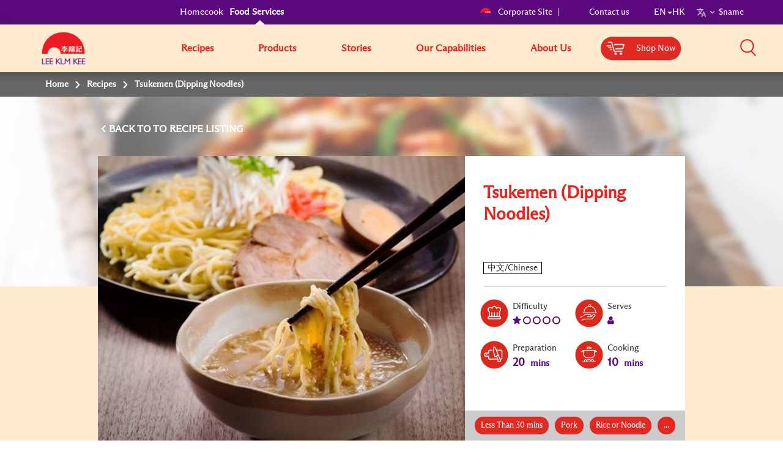

--- FILE ---
content_type: text/html; charset=utf-8
request_url: https://hk.lkk.com/en/foodservices/recipes/tsukemen-dipping-noodles
body_size: 10383
content:








<!DOCTYPE html>
<html lang="en" class="no-js HK">
<head>
    <meta charset="utf-8">
    <meta http-equiv="content-type" content="text/html; charset=utf-8">
    <meta http-equiv="X-UA-Compatible" content="IE=edge">
    <meta name="viewport" content="width=device-width, initial-scale=1, maximum-scale=1">
    <meta name="apple-mobile-web-app-capable" content="yes">
    <meta name="format-detection" content="telephone=no">
    <!--[if IE]>
    <link rel="shortcut icon" href="path/to/favicon.ico"/>
    <![endif]-->
    <link href="https://cdn-akamai.lkk.com/images/apple-touch-icon-precomposed.png" rel="apple-touch-icon-precomposed">
    <link href="https://cdn-akamai.lkk.com/images/favicon.png?v=2" rel="icon">
	<link rel="preload" as="image" href="https://cdn-akamai.lkk.com/images/lkk-icon-product.png">
	<link rel="preload" as="image" href="https://cdn-akamai.lkk.com/images/lkk-icon-status.png">
	<link rel="preload" as="image" href="https://cdn-akamai.lkk.com/images/lkk-icon-cooking.png">
	<link rel="preload" as="image" href="https://cdn-akamai.lkk.com/images/lkk-icon-social.png">
	<link rel="preload" as="image" href="https://cdn-akamai.lkk.com/images/lkk-icon-making.png">
    <link rel="canonical" href="https://hk.lkk.com/en/foodservices/recipes/tsukemen-dipping-noodles">
    <link rel="alternate" href="https://hk.lkk.com/zh-hk/foodservices/recipes/tsukemen-dipping-noodles" hreflang="zh-HK">




      <title id="titleOfRecipe">  Tsukemen (Dipping Noodles) | Recipes | Lee Kum Kee Home | HONG KONG </title>
      <meta name="keywords" content="">
      <meta name="description" content="Marinate, stir fry, dipping, dressing - Explore easy and delicious recipes, cooking with Lee Kum Kee sauces.">
        <meta name="robots" content="index">
        <meta name="robots" content="follow">
<!-- Google Tag Manager -->
<script>(function(w,d,s,l,i){w[l]=w[l]||[];w[l].push({'gtm.start':
new Date().getTime(),event:'gtm.js'});var f=d.getElementsByTagName(s)[0],
j=d.createElement(s),dl=l!='dataLayer'?'&l='+l:'';j.async=true;j.src=
'https://www.googletagmanager.com/gtm.js?id='+i+dl;f.parentNode.insertBefore(j,f);
})(window,document,'script','dataLayer','GTM-KKCJTWPV');</script>
<!-- End Google Tag Manager -->

<!-- Google Tag Manager (noscript) -->
<noscript><iframe src="https://www.googletagmanager.com/ns.html?id=GTM-KKCJTWPV" height="0" width="0" style="display:none;visibility:hidden"></iframe></noscript>
<!-- End Google Tag Manager (noscript) -->




<script async="" src="https://www.googletagmanager.com/gtag/js?id=UA-136762158-1"></script>
<script>
  window.dataLayer = window.dataLayer || [];
  function gtag(){dataLayer.push(arguments);}
  gtag('js', new Date());
  gtag('config', 'UA-136762158-1');
  gtag('config', 'UA-140305398-1');
</script>
<script>
  !function(f,b,e,v,n,t,s)
  {if(f.fbq)return;n=f.fbq=function(){n.callMethod?
  n.callMethod.apply(n,arguments):n.queue.push(arguments)};
  if(!f._fbq)f._fbq=n;n.push=n;n.loaded=!0;n.version='2.0';
  n.queue=[];t=b.createElement(e);t.async=!0;
  t.src=v;s=b.getElementsByTagName(e)[0];
  s.parentNode.insertBefore(t,s)}(window, document,'script',
  'https://connect.facebook.net/en_US/fbevents.js');
  fbq('init', '282145409221171');
  fbq('init', '566256610573170');
  fbq('track', 'PageView');
</script>
<noscript>
	<img height="1" width="1" style="display:none" src="https://www.facebook.com/tr?id=282145409221171&ev=PageView&noscript=1">
	<img height="1" width="1" style="display:none" src="https://www.facebook.com/tr?id=566256610573170&ev=PageView&noscript=1">    
</noscript>

<!-- Google tag (gtag.js) -->
<script async="" src="https://www.googletagmanager.com/gtag/js?id=AW-16512318582"></script>
<script>
  window.dataLayer = window.dataLayer || [];
  function gtag(){dataLayer.push(arguments);}
  gtag('js', new Date());

  gtag('config', 'AW-16512318582');
</script>


<!-- 
Start of global snippet: Please do not remove
Place this snippet between the <head> and </head> tags on every page of your site.
-->
<!-- Google tag (gtag.js) -->
<script async="" src="https://www.googletagmanager.com/gtag/js?id=DC-14377205"></script>
<script>
  window.dataLayer = window.dataLayer || [];
  function gtag(){dataLayer.push(arguments);}
  gtag('js', new Date());

  gtag('config', 'DC-14377205');
</script>
<!-- End of global snippet: Please do not remove -->
<!-- Google tag (gtag.js) -->
<script async="" src="https://www.googletagmanager.com/gtag/js?id=G-KBY66HXVJJ"></script> <script> window.dataLayer = window.dataLayer || []; function gtag(){dataLayer.push(arguments);} gtag('js', new Date()); gtag('config', 'G-KBY66HXVJJ'); </script>



    <meta property="og:title" content="Tsukemen (Dipping Noodles) - Lee Kum Kee">
        <meta property="og:image" content="https://cdn-akamai.lkk.com/foodservices/-/media/hk-site---food-service/hk_recipe_600_char-siu-stir-fry-with-rice-noodles/kitakata-soy-sauce-ramen/nagasaki-ramen/nagasaki-ramen-(2)/nagasaki-ramen-(3)/nagasaki-ramen-5-1/tsukemen-dipping-noodles-2.jpg?bc=white&amp;h=315&amp;w=600&amp;hash=2069DF1DA29CBEBA571D6EE398ED454B&amp;v=639046340865688399">
            <meta property="og:image:width" content="600">
            <meta property="og:image:height" content="315">
    <meta property="og:description" content="Marinate, stir fry, dipping, dressing - Explore easy and delicious recipes, cooking with Lee Kum Kee sauces.">
    <meta property="og:url" content="https://hk.lkk.com/en/foodservices/recipes/tsukemen-dipping-noodles">

    <meta property="og:type" content="website">


<meta name="twitter:card" content="summary">
    <meta name="twitter:site" content="@LeeKumKeeUSA">
    <meta name="twitter:title" content="Tsukemen (Dipping Noodles)  - Lee Kum Kee">
    <meta name="twitter:description" content="Marinate, stir fry, dipping, dressing - Explore easy and delicious recipes, cooking with Lee Kum Kee sauces.">
        <meta name="twitter:image" content="https://cdn-akamai.lkk.com/foodservices/-/media/hk-site---food-service/hk_recipe_600_char-siu-stir-fry-with-rice-noodles/kitakata-soy-sauce-ramen/nagasaki-ramen/nagasaki-ramen-(2)/nagasaki-ramen-(3)/nagasaki-ramen-5-1/tsukemen-dipping-noodles-2.jpg?bc=white&amp;hash=B8E5377A6791B541CD1609250E14791D&amp;v=639046340865688399">
    <link href="https://cdn-akamai.lkk.com/styles/style.min.css" rel="stylesheet">

    <link href="https://hk.lkk.com/styles/style.print.min.css" rel="stylesheet" media="print">
    <!-- <link type="text/css" href="https://hk.lkk.com/css/custom_font.min.css" media="all" as="style">
	  <link rel="stylesheet" href="/styles/style.min.css">
	  <link rel="stylesheet" href="/styles/style.print.min.css" rel="stylesheet" media="print"> -->
	  <link type="text/css" as="style" href="https://fonts.googleapis.com/css?family=Kaushan+Script">
	  <link type="text/css" href="https://hk.lkk.com/css/custom_font.min.css" media="all" as="style">
	  
<!-- Google Tag Manager -->
<script>(function(w,d,s,l,i){w[l]=w[l]||[];w[l].push({'gtm.start':
new Date().getTime(),event:'gtm.js'});var f=d.getElementsByTagName(s)[0],
j=d.createElement(s),dl=l!='dataLayer'?'&l='+l:'';j.async=true;j.src=
'https://www.googletagmanager.com/gtm.js?id='+i+dl;f.parentNode.insertBefore(j,f);
})(window,document,'script','dataLayer','GTM-MGC4N3J');</script>
<!-- End Google Tag Manager -->
	  
</head>

<body data-fancybox-next="$name" data-fancybox-previous="$name" data-fancybox-close="$name">

  
  <div itemscope="" itemtype="https://schema.org/WebSite">
    <link itemprop="url" href="https://hk.lkk.com/en/foodservices/recipes/tsukemen-dipping-noodles">
    <meta itemprop="name" content="Lee Kum Kee">
  </div>
  

    <span class="persona"><input type="hidden" id="personaDet" name="food-services" value="food-services"><input type="hidden" id="personaTem" name="" value=""></span>
    <div class="wrapper ">
        <div class="preload">
            <div class="status"></div>
        </div>
        <header id="header">
            

<div class="head-menu">
  <div class="container">
      <div class="row">

          <div id="mainNav" class="main-menu collapse">

<ul class="menu1">
    <li>
    <a href="/en" title="Homecook" class="home-cooks">Homecook</a>
    </li>
    <li>
    <a href="/en/foodservices" title="Food Services" class="food-services">Food Services</a>
    </li>
</ul>              
              
                  <div class="menu2">
                      
                      
<p class="menu-right">&nbsp;</p>
<p class="menu-left"><a href="https://corporate.lkk.com/en" title="Corporate Site"><img alt="corporate bridge logo" src="https://cdn-akamai.lkk.com/images/LKKLogo-square.png" style="width:20px;">Corporate Site </a> </p>
<p class="visible-desktop">&nbsp;</p>
<p><a href="/en/foodservices/about-lkk/contact-us" title="Contact us">Contact us </a> </p>
<p class="visible-desktop">&nbsp;</p>
<p class="language-chosen"><a href="#" title="EN" data-toggle="modal" data-target="#languagePopup"><span id="country">EN</span><span class="caret"></span><span id="lang">HK</span></a></p>


  <p class="language-chosen">
    <span class="language-chosen-child">
      <span> <img src="https://cdn-akamai.lkk.com/images/language.png"></span>
      <span class="arrow-language-chosen"><i></i></span>

          <span id="language">$name</span>
        <span class="language-dropdown">
              <span class="lang-item">
                <a href="/zh-hk/foodservices/recipes/tsukemen-dipping-noodles">中文/Chinese</a>
              </span>
                            </span>
    </span>
  </p>
                  </div>

              


    <div class="head-main-top2" style="
    position: absolute;
    top: 59px;
    z-index: 1">
        <a href="/en/" title="Lee Kum Kee" class="logo2">
            <img src="https://cdn-akamai.lkk.com/images/LKKLogo-square.png" alt="Lee Kum Kee" style="margin-top: -20px; width:80px">
        </a>
    </div>
    <ul class="menu3">
            <li class="">
                					  <a href="/en/foodservices/recipes" target="_self" title="Recipes">Recipes</a>
				
				
					
            </li>
            <li class="">
                					 <a href="/en/foodservices/products" target="_self" title="Products" aria-expanded="false">Products</a>
				
				
					
                    <div class="submenu1 submenu-3col">
                        <ul class="list-unstyled sub-level1">
                                    <li>
                                        <a target="_self" href="/en/foodservices/products/saucetype/oyster-sauce" title="Oyster Sauce">Oyster Sauce</a>
                                    </li>
                                    <li>
                                        <a target="_self" href="/en/foodservices/products/saucetype/soy-sauce" title="Soy Sauce">Soy Sauce</a>
                                    </li>
                                    <li>
                                        <a target="_self" href="/en/foodservices/products/saucetype/chili-sauce" title="Chilli Sauce">Chilli Sauce</a>
                                    </li>
                                    <li>
                                        <a target="_self" href="/en/foodservices/products/saucetype/xo-sauce" title="XO Sauce">XO Sauce</a>
                                    </li>
                                    <li>
                                        <a target="_self" href="/en/foodservices/products/saucetype/cooking-and-dipping-sauce" title="Cooking and Dipping Sauce">Cooking and Dipping Sauce</a>
                                    </li>
                                    <li>
                                        <a target="_self" href="/en/foodservices/products/saucetype/convenience-sauce" title="Convenience Sauce">Convenience Sauce</a>
                                    </li>
                                    <li>
                                        <a target="_self" href="/en/foodservices/products/saucetype/dressing" title="Dressing / Sauce for Cold Dish">Dressing / Sauce for Cold Dish</a>
                                    </li>
                                    <li>
                                        <a target="_self" href="/en/foodservices/products/saucetype/soup-base" title="Soup Base">Soup Base</a>
                                    </li>
                                    <li>
                                        <a target="_self" href="/en/foodservices/products/saucetype/seasoning-powder" title="Seasoning Powder">Seasoning Powder</a>
                                    </li>
                                    <li>
                                        <a target="_self" href="/en/foodservices/products/saucetype/chicken-powder-or-chicken-broth" title="Chicken Powder / Chicken Broth">Chicken Powder / Chicken Broth</a>
                                    </li>
                                    <li>
                                        <a target="_self" href="/en/foodservices/products/saucetype/spice" title="Spice">Spice</a>
                                    </li>
                                    <li>
                                        <a target="_self" href="/en/foodservices/products/saucetype/sachet" title="Sachet">Sachet</a>
                                    </li>
                                    <li>
                                        <a target="_self" href="/en/foodservices/products/saucetype/table-top" title="Table Top">Table Top</a>
                                    </li>
                                    <li>
                                        <a target="_self" href="/en/foodservices/products/saucetype/japanese-and-korean-range" title="Japanese and Korean Range">Japanese and Korean Range</a>
                                    </li>
                                    <li>
                                        <a target="_self" href="/en/foodservices/products/saucetype/other-sauces" title="Others">Others</a>
                                    </li>
                                    <li>
                                        <a target="_self" href="/en/foodservices/products/saucetype/即食鮑魚系列" title="Ready-to-Eat Gourmet ">Ready-to-Eat Gourmet </a>
                                    </li>
                        </ul>
                    </div>
                    <input type="hidden" id="renderingID" name="renderingID" value="B2A0D39FFD034F1A93C84069F0F899BD">
            </li>
            <li class="">
                					 <a href="/en/foodservices/cooking-stories" target="_self" title="Stories" aria-expanded="false">Stories</a>
				
				
					
                    <div class="submenu1">
                        <ul class="list-unstyled sub-level1">

                                    <li>
                                        <a href="/en/foodservices/cooking-stories?category=cooking-inspiration" title="Cooking Inspiration">Cooking Inspiration</a>
                                    </li>
                                    <li>
                                        <a href="/en/foodservices/cooking-stories?category=cooking-tips" title="Cooking Tips">Cooking Tips</a>
                                    </li>
                                    <li>
                                        <a href="/en/foodservices/cooking-stories?category=chinese-food-culture" title="Chinese Food Culture">Chinese Food Culture</a>
                                    </li>
                                                    </ul>
                    </div>
            </li>
            <li class="">
                					  <a href="/en/foodservices/our-capabilities" target="_self" title="Our Capabilities">Our Capabilities</a>
				
				
					
            </li>
            <li class="">
                                     <a href="javascript:void(0);" target="_self" title="About Us" aria-expanded="false">About Us</a>
				
				
					
                        <div class="submenu1 ">
                            <ul class="list-unstyled sub-level1">
                                    <li>
                                        <a href="/en/foodservices/about-lkk/overview" target="_self" title="Overview">Overview</a>
                                    </li>
                                    <li>
                                        <a href="/en/foodservices/about-lkk/our-vision-mission-core-values" target="_self" title="Our Vision, Mission and Values & Leadership">Our Vision, Mission and Values & Leadership</a>
                                    </li>
                                    <li>
                                        <a href="/en/foodservices/about-lkk/our-corporate-logo" target="_self" title="Our Corporate Logo">Our Corporate Logo</a>
                                    </li>
                                    <li>
                                        <a href="/en/foodservices/about-lkk/our-brand" target="_self" title="Our Brand">Our Brand</a>
                                    </li>
                                    <li>
                                        <a href="/en/foodservices/about-lkk/contact-us" target="_self" title="Contact Us">Contact Us</a>
                                    </li>
                            </ul>
                        </div>
            </li>
            <li class="">
                					 <a class="cartBtn" href="https://shop.lkk.com/" target="_self" title="Shop Now" id="skip-to-content-btn" aria-expanded="false"> 
					    <button type="button" class="cartBtnLeft"> <img alt="" src="https://cdn-akamai.lkk.com/images/shoppingcarticon.png" width="30" height="22"> </button>
                        <button type="button" class="cartBtnRight"> Shop Now </button></a>
				
				
					
            </li>
    </ul>
<script src="https://cdnjs.cloudflare.com/ajax/libs/jquery/3.3.1/jquery.min.js"></script>
<link href="https://cdnjs.cloudflare.com/ajax/libs/select2/4.0.7/css/select2.min.css" rel="stylesheet">
<script src="https://cdnjs.cloudflare.com/ajax/libs/select2/4.0.7/js/select2.min.js"></script>


          </div>
<div class="head-group1">
<a class="cartBtnMobile" href="https://shop.lkk.com/">
<button type="button" class="cartBtnLeftMobile">
<img alt="" src="https://cdn-akamai.lkk.com/images/shoppingcarticon.png" width="25" height="25">
</button>
<button type="button" class="cartBtnRightMobile">
Shop Now
</button>
</a>
<div class="search-box"><a title="Search" aria-controls="mainSearch" aria-expanded="false" data-target="#mainSearch" data-toggle="collapse" class="collapsed search-control" href="javascript:void(0)"><span class="icon"><img alt="Search" src="https://cdn-akamai.lkk.com/images/searchicon.png" style="width:26px;" role="button"></span></a><nav id="mainSearch" class="main-search collapse">
<div class="form search-form">
<div class="form-group"><input title="Search for products, recipes &amp; articles" type="search" placeholder="Search for products, recipes &amp; articles" class="form-control global-search"><a href="javascript:void(0)" title="search" data-target="#mainSearch" data-toggle="collapse" class="search-btn-close"><span class="ico ico-close"><img src="https://cdn-akamai.lkk.com/images/iconsClose.png" alt="Close Search Box" role="button"></span></a></div>
</div>
</nav></div>
<a href="javascript:void(0)" aria-controls="mainNav" aria-expanded="false" data-target="#mainNav" data-toggle="collapse" title="Search" class="btn-menu collapsed visible-mobile"><span class="icon-bar"><span class="sr-only">Mobile Menu</span></span></a></div>
          
      </div>
  </div>
  
</div>
<div class="head-main-top">
<div class="container">
<div class="row"><a href="/en/foodservices" title="Lee Kum Kee" class="Lee Kum Kee 130th anniversary logo - Red background"><img src="https://cdn-akamai.lkk.com/images/LKKLogo-square.png" alt="Lee Kum Kee 130th anniversary logo - Red background" style="margin-top:-7px; width: 60px;"></a></div>
</div>
  
</div>

        </header>
        


<nav class="breadcrumb" aria-label="breadcrumb">
    <div class="container">
        <div class="row">
            <ul class="list-unstyled">
                    <li>
                                <span>
Home                                </span>
                    </li>
                    <li>
                            <a href="/en/foodservices/recipes" target="">
Recipes                            </a>
                    </li>
                    <li>
                            <span>
Tsukemen (Dipping Noodles)                            </span>
                    </li>
            </ul>
        </div>
    </div>
</nav>

		
		
        <div id="main" role="main">
		
		
		
		
		
		
		
	
            

<div data-sharebox="" class="sharebox-container">
    <div class="sharebox-overlay"></div>
    <button aria-label="Close" class="sharebox-menu-close"><span class="fa fa-times-circle-o"></span></button>
    <div class="sharebox-content">
        <div class="sharebox-content-heading">
            <p data-sharebox-heading="" class="sharebox-content-title">
            <h2 data-sharebox-pagetitle="" class="sharebox-content-title-page"></h2><span data-sharebox-pageurl="" class="sharebox-content-title-page-url"></span>
        </div>
        <div class="sharebox-content-link">
            <input type="text" value="" data-sharebox-input="" class="sharebox-content-input">
            <div data-sharebox-button="" class="sharebox-content-button"></div>
            <div data-sharebox-notification="" class="sharebox-content-notification">Copied to Clipboard!</div>
        </div>
    </div>
</div>
<div class="recipe-detail-content">
        <div class="landing-banner visible-desktop"><img src="https://cdn-akamai.lkk.com/foodservices/-/media/feature/recipe/recipe-banner-2.jpg?h=430&amp;iar=0&amp;w=1280&amp;hash=FE5C6A98D521087D1C052F41629075A9" alt="default-banner"></div>





    <div class="section-block">
        <input type="hidden" id="r-detail-id" class="r-detail-id" value="B2A0D39FFD034F1A93C84069F0F899BD">
        <input type="hidden" id="backRecipeURL" name="backRecipeURL" value="/en/foodservices/recipes">
        <input type="hidden" id="r-detail-lang" name="r-detail-lang" value="en">
        <input type="hidden" id="addthisLanguage" data-copylink="Copy Link" data-copy="Copy" data-message="Copied to Clipboard!">
        <div class="container">
            <div class="row">
                <div class="recipe-info">
                    <div class="recipe-control">
                        <div class="control-btns">
                            <div class="pull-left">
                                <a href="javascript:void(0);" onclick="backToRecipe()" title="Back To" data-label="TO RECIPE LISTING" class="btn-back">BACK TO&nbsp;</a>
                            </div>
                            
                        </div>
                    </div>
                    <div class="recipe-detail">
                        <div class="recipe-thumb">
						
						
                            <div class="list-unstyled">
							

<img src="https://cdn-akamai.lkk.com/foodservices/-/media/hk-site---food-service/hk_recipe_600_char-siu-stir-fry-with-rice-noodles/kitakata-soy-sauce-ramen/nagasaki-ramen/nagasaki-ramen-(2)/nagasaki-ramen-(3)/nagasaki-ramen-5-1/tsukemen-dipping-noodles-2.jpg?h=465&amp;iar=0&amp;w=600&amp;hash=9744A7FD9B1BECB4184369ADEF022372" alt="Tsukemen Dipping Noodles 2" loading="lazy">                            </div>
                        </div>
                        <div class="recipe-desc">
                          <div class="desc-info">
                                <h1 title="Tsukemen (Dipping Noodles)">Tsukemen (Dipping Noodles)</h1>





      <input class="butt" type="button" onclick="location.href='/zh-hk/foodservices/recipes/tsukemen-dipping-noodles'" value="中文/Chinese">
                          </div>
                            <div class="desc-icon">
                                <ul class="list-icons">
                                    <li>
                                        <span class="lkks raking-icon"></span>Difficulty
										 
										<span class="sr-only">Level: 1</span>
                                        <ul class="red-color" aria-hidden="true">
                                                    <li><span class="fa fa-star"></span></li>
                                                    <li><span class="fa fa-circle-o"></span></li>
                                                    <li><span class="fa fa-circle-o"></span></li>
                                                    <li><span class="fa fa-circle-o"></span></li>
                                                    <li><span class="fa fa-circle-o"></span></li>
                                        </ul>
                                    </li>
                                    <li>
                                        <span class="lkks serve-icon"></span>Serves
										 
										<span class="sr-only">Serves: 1</span>
                                        <ul class="red-color" aria-hidden="true">
                                                    <li><span class="fa fa-user"></span></li>
                                        </ul>
                                    </li>
                                    <li>
                                      <span class="lkks repair-icon"></span>
Preparation

                                      
                                      <p class="red-color">
                                            <span>20</span>
mins
                                      </p>
                                    </li>
                                    <li>
                                        <span class="lkks procing-icon"></span>Cooking
                                        <p class="red-color">
                                            <span>10</span>
mins
                                        </p>
                                    </li>
                                </ul>
                            </div>

                                <div class="desc-tags">
                                                                                <a href="javascript:void(0);" title="Less Than 30 mins">Less Than 30 mins</a>
                                            <a href="javascript:void(0);" title="Pork">Pork</a>
                                            <a href="javascript:void(0);" title="Rice or Noodle">Rice or Noodle</a>
                                            <a href="javascript:void(0);" title="Dinner">Dinner</a>
                                            <a href="javascript:void(0);" title="Lunch">Lunch</a>
                                            <a href="javascript:void(0);" title="Asian Food">Asian Food</a>
                                </div>
                        </div>
                    </div>
                </div>
            </div>
        </div>
    </div>
	  <div class="section-block">
	  
	   	   <div class="container">
           <div class="row">
		   <div class="render-lightbox" id="intro-main">
		   
			 <div style="display:none">
               
			 </div>
		   
		   
		   
	       </div>
		   </div>
	    </div>	   
	   
	   
	  
	  
	  
	 </div>
    <div class="section-block">
        <div class="container">
            <div class="row">
                <div class="recipe-side">

                        <h2><span>What you’ll need</span></h2>
                        <div class="side-box-list">
                                    <div class="side-box">
                                        <span class="lkks ingr-icon"></span>
                                        <h3>Ingredients</h3>
                                        <ul>
                                                <li>Ramen (Thick egg noodles) 1pcs</li>
                                                <li>Japanese Char Siu 2pcs</li>
                                                <li>Half Soft Boiled Eggs</li>
                                                <li>Sprouts, poached 50g</li>
                                                <li>Scallion, diced 3-4g</li>
                                                <li>Pickled Ginger 2g</li>
                                                <li>Sesame few drops</li>
                                        </ul>
                                    </div>


                                    <div class="side-box">
                                        <span class="lkks season-icon"></span>
                                        <h3>Seasoning</h3>
                                        <ul>
                                                <li>Soup Base Broth</li>
                                                <li>Lee Kum Kee Japanese Style Pork Bone Broth 1 tbsp</li>
                                                <li>Lee Kum Kee Gold Soy Sauce 1 tsp</li>
                                                <li>Katsuobushi powder 2/3 tbsp</li>
                                                <li>Water 200ml</li>
                                                <li>Scallion, diced the white part 1/2 pc</li>
                                        </ul>
                                    </div>






                        </div>
                    
                        <h2><span>Made with<br>Lee Kum Kee products</span></h2>
                        <div class="side-product-list">
                                <div class="side-product-item">
                                    <div class="box-inner">
                                        <a href="/en/foodservices/products/japanese-style-pork-bone-broth" title="Japanese Style Pork Bone Broth">
                                            <div class="thumb">
											
                                                <div class="image"><span><img src="https://cdn-akamai.lkk.com/foodservices/-/media/hk-site---food-service/japanese-style-pork-bone-broth-115kg.jpg?h=77&amp;iar=0&amp;mh=185&amp;mw=52&amp;w=52&amp;hash=FB0A062CE56B5E21CAD7C1505C7B1E8F" alt="" loading="lazy"></span></div>
                                            </div>
                                            <div class="desc">
                                                <p class="subname">

                                                    Convenience Sauce, Soup Base, Japanese and Korean Range
                                                </p>
                                                <p class="name">Japanese Style Pork Bone Broth</p>
                                            </div>
                                        </a>
                                    </div>
                                </div>
                                <div class="side-product-item">
                                    <div class="box-inner">
                                        <a href="/en/foodservices/products/premium-gold-soy-sauce" title="Premium Gold Soy Sauce">
                                            <div class="thumb">
											
                                                <div class="image"><span><img src="https://cdn-akamai.lkk.com/foodservices/-/media/hk-site---food-service/premium-gold-soy-sauce-175l/premiumgoldsoysauce175l.jpg?h=122&amp;iar=0&amp;mh=185&amp;mw=52&amp;w=52&amp;hash=0202522ACBB927269868D3CD5738ECEA" alt="PremiumGoldSoySauce175L" loading="lazy"></span></div>
                                            </div>
                                            <div class="desc">
                                                <p class="subname">

                                                    Soy Sauce
                                                </p>
                                                <p class="name">Premium Gold Soy Sauce</p>
                                            </div>
                                        </a>
                                    </div>
                                </div>
                        </div>
                </div>
                <div class="render-lightbox recipe-step">

                        <h2 class="recipe-main-title">How to make it</h2>
                    <ol>
                        <li data-step="1" class="step-box">
                            <div>Pour the seasoning sauces and diced scallion into a large saucepan, and bring the broth to a boil.</div>
                        </li>
                                            <li data-step="2" class="step-box">
                            <div>Boil another pot of water, add in ramen noodles and cook for 3 minutes and drain into serving bowls.</div>
                        </li>
                                            <li data-step="3" class="step-box">
                            <div>After the soup is boiled, pour it into a bowl with sesame and set aside. Serve the ramen, toppings, and broth in the soup right before eating.</div>
                        </li>
                                                            					</ol>
                </div>
            </div>
        </div>
    </div>
    <style type="text/css">
        .btns.btns-primary.made-it {
            background-color: #8a8a8a;
            pointer-events: none
        }
        .bg-yellow.cooked-it {
            pointer-events: none
        }
        h1 {
            display: block;
            font-size: 2em;
            margin-top: 0.67em;
            margin-bottom: 0.67em;
            margin-left: 0;
            margin-right: 0;
            font-weight: bold;
        }
        h2 {
            display: block;
            font-size: 1.5em;
            /*margin-top: 0.83em;
            margin-bottom: 0.83em;*/
            margin-left: 0;
            margin-right: 0;
            font-weight: bold;
        }
        h3 { 
            display: block;
            font-size: 1.17em;
            margin-top: 1em;
            margin-bottom: 1em;
            margin-left: 0;
            margin-right: 0;
            font-weight: bold;
        }
        h4 { 
            display: block;
            margin-top: 1.33em;
            margin-bottom: 1.33em;
            margin-left: 0;
            margin-right: 0;
            font-weight: bold;
        }
        h5 { 
            display: block;
            font-size: .83em;
            margin-top: 1.67em;
            margin-bottom: 1.67em;
            margin-left: 0;
            margin-right: 0;
            font-weight: bold;
        }
        h6 { 
            display: block;
            font-size: .67em;
            margin-top: 2.33em;
            margin-bottom: 2.33em;
            margin-left: 0;
            margin-right: 0;
            font-weight: bold;
        }
		
		
    }
		
    </style>

       
    
</div>

<style>
    .butt {
        border: 1px outset #000000;
        background-color: #fff;
        margin: 0 10px 0 0;
    }
</style>
<div id="url" style="display:none"><a href="#"><span>Click here:</span></a></div>
<script>
    window.onload = function () {
        var div = document.getElementById('url');
        var a = div.getElementsByTagName('a')[0];

        a.innerHTML = a.innerHTML + document.location.href;
        a.href = document.location.href;

       document.body.insertBefore(div, document.body.firstChild);
    }
</script>

    <div class="section-block pvl">
        <div class="container">
            <div class="row">
                <h2 class="main-title text-center">You May Also Like</h2>
                <div class="block-recipe recipe-list-page recipe-recents">
                        <div class="recipe-item">
						
						
                            <div class="thumb"><span title="Hong Kong Style Curry Street Food" onclick="window.location.href = 'https://usa.lkk.com/en/recipes/hong-kong-style-curry-street-food';" style="cursor: pointer;">
							<img src="https://cdn-akamai.lkk.com/foodservices/-/media/hk_recipe_350_curry-fish-ball.jpg?h=350&amp;iar=0&amp;w=350&amp;hash=CEEE0259775D2EA4290ED05BD83521CF" alt="Local street style curry food" loading="lazy"></span>
							</div>
                            <div class="desc">
                                <p class="name">
                                    <span title="Hong Kong Style Curry Street Food" onclick="window.location.href = 'https://usa.lkk.com/en/recipes/hong-kong-style-curry-street-food';" style="cursor: pointer;">
Hong Kong Style Curry Street Food                                    </span>
                                </p>
                                <ul class="star-rate">
                                            <li><span class="fa fa-star"></span></li>
                                            <li><span class="fa fa-circle-o"></span></li>
                                            <li><span class="fa fa-circle-o"></span></li>
                                            <li><span class="fa fa-circle-o"></span></li>
                                            <li><span class="fa fa-circle-o"></span></li>
                                    <li class="rate-label">Difficulty</li>
                                </ul>
                               
                            </div>
							 <div class="likebox">
                                    <div class="time">

                                        <span href="javascript:void(0)" title="Time">
                                            <span class="icon-new clock-gray"><img src="https://cdn-akamai.lkk.com/images/icon-cny-clock.png" alt="Time" width="18" height="18"></span>
                                            20 mins
                                            &nbsp;&nbsp;
                                        </span>

                                    </div>
                                    <div class="sbox">
                                        <span href="javascript:void(0)" title="Like">
                                            <span class="icon-new clock-gray" "=""><img src="https://cdn-akamai.lkk.com/images/icon-cny-heart.png" alt="Like" width="18" height="18"></span>

                                            1
                                        </span>
                                    </div>
                                </div>
                        </div>
                        <div class="recipe-item">
						
						
                            <div class="thumb"><span title="Yam and Mushroom Rice with Sesame Oil" onclick="window.location.href = 'https://usa.lkk.com/en/recipes/yam-and-mushroom-rice-with-sesame-oil';" style="cursor: pointer;">
							<img src="https://cdn-akamai.lkk.com/foodservices/-/media/hk-site---homecook/hk_recipe_600_abalone-dices-on-fried-wanton-wrappers/r2600x465/350x350_/default/rice_350x350.jpg?h=350&amp;iar=0&amp;w=350&amp;hash=C56F107C7BEB9604AD4EA629E0F9D2DE" alt="Yam and Mushroom Rice with Sesame Oil" loading="lazy"></span>
							</div>
                            <div class="desc">
                                <p class="name">
                                    <span title="Yam and Mushroom Rice with Sesame Oil" onclick="window.location.href = 'https://usa.lkk.com/en/recipes/yam-and-mushroom-rice-with-sesame-oil';" style="cursor: pointer;">
Yam and Mushroom Rice with Sesame Oil                                    </span>
                                </p>
                                <ul class="star-rate">
                                            <li><span class="fa fa-star"></span></li>
                                            <li><span class="fa fa-star"></span></li>
                                            <li><span class="fa fa-circle-o"></span></li>
                                            <li><span class="fa fa-circle-o"></span></li>
                                            <li><span class="fa fa-circle-o"></span></li>
                                    <li class="rate-label">Difficulty</li>
                                </ul>
                               
                            </div>
							 <div class="likebox">
                                    <div class="time">

                                        <span href="javascript:void(0)" title="Time">
                                            <span class="icon-new clock-gray"><img src="https://cdn-akamai.lkk.com/images/icon-cny-clock.png" alt="Time" width="18" height="18"></span>
                                            35 mins
                                            &nbsp;&nbsp;
                                        </span>

                                    </div>
                                    <div class="sbox">
                                        <span href="javascript:void(0)" title="Like">
                                            <span class="icon-new clock-gray" "=""><img src="https://cdn-akamai.lkk.com/images/icon-cny-heart.png" alt="Like" width="18" height="18"></span>

                                            50
                                        </span>
                                    </div>
                                </div>
                        </div>
                        <div class="recipe-item">
						
						
                            <div class="thumb"><span title="Wagyu Beef Fried Rice" onclick="window.location.href = 'https://usa.lkk.com/en/recipes/wagyu-beef-fried-rice';" style="cursor: pointer;">
							<img src="https://cdn-akamai.lkk.com/foodservices/-/media/hk-site---homecook/hk-recipes_350_wagyu-beef-fried-rice.jpg?h=350&amp;iar=0&amp;w=350&amp;hash=806B63DFE1B0E5E3D1398DEA65B17236" alt="Wagyu Beef Fried Rice" loading="lazy"></span>
							</div>
                            <div class="desc">
                                <p class="name">
                                    <span title="Wagyu Beef Fried Rice" onclick="window.location.href = 'https://usa.lkk.com/en/recipes/wagyu-beef-fried-rice';" style="cursor: pointer;">
Wagyu Beef Fried Rice                                    </span>
                                </p>
                                <ul class="star-rate">
                                            <li><span class="fa fa-star"></span></li>
                                            <li><span class="fa fa-star"></span></li>
                                            <li><span class="fa fa-circle-o"></span></li>
                                            <li><span class="fa fa-circle-o"></span></li>
                                            <li><span class="fa fa-circle-o"></span></li>
                                    <li class="rate-label">Difficulty</li>
                                </ul>
                               
                            </div>
							 <div class="likebox">
                                    <div class="time">

                                        <span href="javascript:void(0)" title="Time">
                                            <span class="icon-new clock-gray"><img src="https://cdn-akamai.lkk.com/images/icon-cny-clock.png" alt="Time" width="18" height="18"></span>
                                            35 mins
                                            &nbsp;&nbsp;
                                        </span>

                                    </div>
                                    <div class="sbox">
                                        <span href="javascript:void(0)" title="Like">
                                            <span class="icon-new clock-gray" "=""><img src="https://cdn-akamai.lkk.com/images/icon-cny-heart.png" alt="Like" width="18" height="18"></span>

                                            1
                                        </span>
                                    </div>
                                </div>
                        </div>
                </div>
            </div>
            <div class="block-gap-30"></div>
            <div class="block-gap-30"></div>
        </div>
    </div>

        </div>
        <footer id="footer">
            



    <div class="foot-nav">
        <div class="container">
            <div class="row">
                    <div class="col-md-6">
                        <h2>10 Recommended Sauces</h2>
                        <ul class="col-md-6-2">
                                    <li>
                                        <a href="/en/foodservices/products/tomato-paste" title="Tomato Paste">Tomato Paste</a>
                                    </li>
                                    <li>
                                        <a href="/en/foodservices/products/sichuan-style-hot-and-spicy-sauce" title="Sichuan Style Hot And Spicy Sauce">Sichuan Style Hot And Spicy Sauce</a>
                                    </li>
                                    <li>
                                        <a href="/en/foodservices/products/premium-mushroom-powder" title="Premium Mushroom Powder (No MSG Added)">Premium Mushroom Powder (No MSG Added)</a>
                                    </li>
                                    <li>
                                        <a href="/en/foodservices/products/kum-chun-hk-style-sesame-seed-paste" title="Kum Chun HK Style Sesame Seed Paste">Kum Chun HK Style Sesame Seed Paste</a>
                                    </li>
                                    <li>
                                        <a href="/en/foodservices/products/kum-chun-hk-style-sa-cha-sauce" title="Kum Chun HK Style Sa Cha Sauce">Kum Chun HK Style Sa Cha Sauce</a>
                                    </li>
                                    <li>
                                        <a href="/en/foodservices/products/hk-style-curry-sauce" title="Hong Kong Style Curry Sauce">Hong Kong Style Curry Sauce</a>
                                    </li>
                                    <li>
                                        <a href="/en/foodservices/products/premium-fine-chilli-sauce" title="Premium Fine Chilli Sauce">Premium Fine Chilli Sauce</a>
                                    </li>
                                    <li>
                                        <a href="/en/foodservices/products/selected-aromatic-vinegar-8ml" title="Selected Aromatic Vinegar">Selected Aromatic Vinegar</a>
                                    </li>
                                    <li>
                                        <a href="/en/foodservices/products/deluxe-chicken-bouillon-powder" title="Deluxe Chicken Bouillon Powder">Deluxe Chicken Bouillon Powder</a>
                                    </li>
                                    <li>
                                        <a href="/en/foodservices/products/creamy-condensed-chicken-soup-paste" title="Creamy Condensed Chicken Soup Paste">Creamy Condensed Chicken Soup Paste</a>
                                    </li>
                        </ul>
                    </div>

                    <div class="col-md-6">
                        <h2>10 Most Mouthwatering Recipes</h2>
                        <ul class="col-md-6-2">
                                <li>
                                    <a href="/en/foodservices/recipes/sauerkraut-fish" title="Sauerkraut Fish">Sauerkraut Fish</a>
                                </li>
                                <li>
                                    <a href="/en/foodservices/recipes/black-fungus-with-vinegar" title="Black Fungus with Vinegar">Black Fungus with Vinegar</a>
                                </li>
                                <li>
                                    <a href="/en/foodservices/recipes/japanese-style-pan-seared-tilapia" title="Japanese Style Pan Seared Tilapia">Japanese Style Pan Seared Tilapia</a>
                                </li>
                                <li>
                                    <a href="/en/foodservices/recipes/authentic-dim-sum-chicken-feet" title="Authentic Dim Sum Chicken Feet">Authentic Dim Sum Chicken Feet</a>
                                </li>
                                <li>
                                    <a href="/en/foodservices/recipes/nagasaki-ramen" title="Nagasaki Ramen">Nagasaki Ramen</a>
                                </li>
                                <li>
                                    <a href="/en/foodservices/recipes/fruit-salad" title="Fruit Salad">Fruit Salad</a>
                                </li>
                                <li>
                                    <a href="/en/foodservices/recipes/korean-kimchi" title="Korean Kimchi">Korean Kimchi</a>
                                </li>
                                <li>
                                    <a href="/en/foodservices/recipes/tagliatelle-with-spicy-nduja-and-xo-ragu" title="Tagliatelle with Spicy Nduja and XO Ragu">Tagliatelle with Spicy Nduja and XO Ragu</a>
                                </li>
                                <li>
                                    <a href="/en/foodservices/recipes/oden" title="Oden">Oden</a>
                                </li>
                                <li>
                                    <a href="/en/foodservices/recipes/mille-feuille-nabe" title="Mille Feuille Nabe">Mille Feuille Nabe</a>
                                </li>
                        </ul>
                         
                    </div>
            </div>
        </div>
    </div>

<div class="foot-info">
<div class="container">
<div class="row">
<div class="col-md-6">
<h2 class="bdt"><strong>Connect with Us</strong></h2>
<div class="foot-social">
<ul class="list-unstyled">
    <li><a rel="noopener noreferrer" href="https://www.facebook.com/lkkhk/" title="Facebook" target="_blank"><img src="https://cdn-akamai.lkk.com/images/f-fb.png" alt="Facebook" rel="noopener noreferrer"></a></li>
    <li><a rel="noopener noreferrer" href="https://www.instagram.com/leekumkeeglobal/" title="Instagram" target="_blank"><img src="https://cdn-akamai.lkk.com/images/f-ins.png" alt="Instagram"></a></li>
    <li>
    <a href="https://www.youtube.com/user/leekumkeekitchen" title="Youtube" target="_blank" rel="nofollow">
    <img src="https://cdn-akamai.lkk.com/images/f-ytb.png" alt="Youtube">
    </a>
    </li>
</ul>
</div>
</div>
<div class="col-md-6">
<!--<h3>Download Our Apps</h3>
<ul class="list-unstyled app-downloads">
    <li>
    <a title="Appstore"><img src="/images/apps-btn.png" alt="Appstore" /></a>
    <div class="qr-code"><img src="/images/qr-code.png" alt="temp" /></div>
    </li>
    <li>
    <a title="Google Play"><img src="/images/gplay-btn.png" alt="Google Play" /></a>
    <div class="qr-code"><img src="/images/qr-code.png" alt="temp" /></div>
    </li>
</ul>-->
</div>
</div>
</div>
</div>

<div class="container">
<div class="row">
<div class="col-md-12">
<div class="foot-link">
<div class="col-md-6">
<ul class="list-unstyled">
<li>
    <a title="Terms of Use" href="/en/foodservices/terms-of-use">Terms of Use</a>
    </li>
    <li>
    <a title="Privacy statement" href="/en/foodservices/privacy-statement">Privacy statement</a>
    </li>
    <li>
    <a title="Sitemap" href="/en/foodservices/sitemap">Sitemap</a>
    </li>
</ul>
</div>
<div class="col-md-6">
<p>(c) <span id="year">{|year|}</span> Lee Kum Kee. All Rights Reserved.</p>
</div>
</div>
</div>
</div>
</div>


        </footer>
        

<div id="languagePopup" role="dialog" class="modal fade">
<div class="language-popup">
<span data-dismiss="modal" class="close-modal"></span>
<div class="container">
<div class="row">
<h2>Choose Your Location</h2>
<div class="col-md-12">
<div class="language-list">
<ul class="list-unstyled">
    <li data-country="AU" data-language="EN" class="language-item"><a title="Australia">Australia</a><span data-type="EN"><a href="https://au.lkk.com" title="English">English</a></span><span data-type="EN"></span></li>
    <li data-country="CD" data-language="EN" class="language-item"><a title="Canada">Canada</a><span data-type="EN"><a href="https://ca.lkk.com/fr-ca" title="Francais">Francais</a></span><span data-type="CN"><a href="https://ca.lkk.com" title="English">English</a></span></li>
    <li data-country="South" data-language="EN" class="language-item"><a title="csamerica">Central-South America &amp; Caribbean Region</a><span data-type="EN"><a href="https://csa.lkk.com" title="English">English</a></span><span data-type="CN"><a href="https://csa.lkk.com/es-mx" title="Espanol">Espanol</a></span></li>
    <li data-country="CN" data-language="EN" class="language-item"><a title="简体中文">Mainland China</a><span data-type="CN"><a href="https://www.lkk.com.cn/" title="简体中文">简体中文</a></span><span data-type="CN"></span></li>
    <li data-country="EU" data-language="EN" class="language-item"><a title="Europe">Europe</a><span data-type="EN"><a href="https://europe.lkk.com" title="English">English</a></span><span data-type="CN"></span></li>
    <li data-country="DE" data-language="DE" class="language-item"><a title="DE">Germany</a><span data-type="EN"><a href="http://de.lkk.com" title="DE">DE</a></span><span data-type="EN"></span></li>
    <li data-country="HK" data-language="EN" class="language-item">
    <a title="Hong Kong">Hong Kong SAR</a><span data-type="CN"><a href="http://hk.lkk.com/zh-hk" title="繁體中文">繁體中文</a></span><span data-type="EN"><a href="http://hk.lkk.com/en" title="English">English</a></span><span data-type="ID"><a href="/id-id" title="Bahasa Indonesia">Bahasa Indonesia</a></span>
    </li>
    <li data-country="Ind" data-language="EN" class="language-item"><a title="English">Indonesia</a><span data-type="EN"><a href="https://indonesia.lkk.com" title="English">English</a></span><span data-type="ID"><a href="https://id.lkk.com/id-id" title="Bahasa Indonesia">Bahasa Indonesia</a></span></li>
    <li data-country="Jp" data-language="JP" class="language-item"><a title="日本語">Japan</a><span data-type="JP"><a href="https://jp.lkk.com" title="日本語">日本語</a></span><span data-type="JP"></span></li>
    <li data-country="IN" data-language="IN" class="language-item"><a title="India">India</a><span data-type="EN"><a href="https://in.lkk.com" title="English">English</a></span><span data-type="JP"></span></li>
</ul>
<ul class="list-unstyled">
    <li data-country="CD" data-language="KR" class="language-item"><a title="한글">Korea</a><span data-type="KR"><a href="https://kr.lkk.com" title="한글">한글</a></span><span data-type="KR"></span></li>
    <li data-country="South" data-language="EN" class="language-item"><a title="Malaysia">Malaysia</a><span data-type="EN"><a href="https://malaysia.lkk.com" title="English">English</a></span><span data-type="CN"><a href="https://malaysia.lkk.com/zh-cn" title="简体中文">简体中文</a></span></li>
    <li data-country="NL" data-language="NL" class="language-item"><a title="Netherlands">Netherlands</a><span data-type="NL"><a href="http://nl.lkk.com" title="NL">NL</a></span><span data-type="NL"></span></li>
   <li data-country="NZ" data-language="EN" class="language-item"><a title="New Zealand">New Zealand</a><span data-type="EN"><a href="https://nz.lkk.com" title="English">English</a></span><span data-type="EN"></span></li>
    <li data-country="Pl" data-language="EN" class="language-item"><a title="Philippines">Philippines</a><span data-type="EN"><a href="https://ph.lkk.com" title="English">English</a></span><span data-type="EN"></span></li>
    <li data-country="SG" data-language="EN" class="language-item"><a title="Singapore">Singapore</a><span data-type="EN"><a href="https://sg.lkk.com" title="English">English</a></span><span data-type="CN"><a href="https://sg.lkk.com/zh-cn" title="简体中文">简体中文</a></span></li>
    <li data-country="Es" data-language="ES" class="language-item"><a href="javascript:void(0)" title="Espanol">Spain</a><span data-type="ES"><a href="https://www.es.lkk.com/" title="Espanol">Espanol</a></span><span data-type="ES"></span></li>
    <li data-country="Tai" data-language="EN" class="language-item"><a title="繁體中文">Taiwan Region</a><span data-type="EN"><a href="https://taiwan.lkk.com" title="繁體中文">繁體中文</a></span><span data-type="EN"></span></li>
    <li data-country="UK" data-language="UK" class="language-item"><a href="javascript:void(0)" title="English">United Kingdom</a><span data-type="JP"><a href="https://uk.lkk.com/" title="English">English</a></span><span data-type="UK"></span></li>
    <li data-country="US" data-language="EN" class="language-item"><a title="United States">United States</a><span data-type="EN"><a title="English">English</a></span><span data-type="CN"><a href="/zh-hk" title="繁體中文">繁體中文</a></span></li>
    <li data-country="VN" data-language="VI" class="language-item"><a title="Vietnam">Vietnam</a><span data-type="VI"><a href="https://vn.lkk.com" title="Tiếng Việt">Tiếng Việt</a></span><span data-type="EN"></span></li>
</ul>
</div>
</div>
</div>
</div>
</div>
</div>
                <a id="btnGoTop" aria-label="Back to top" href="#header" title="$name"></a>
    </div>
    <div id="mediaVideo" class="video-popup">
        <div class="inner-popup">


            <iframe width="560" height="315" title="Sesame Soy Roasted Peanuts Youtube Video" allowfullscreen="" data-url=""></iframe>

        </div>
    </div>
    <script src="https://cdn-akamai.lkk.com/scripts/global.min.js"></script>
<script src="https://cdn-akamai.lkk.com/scripts/main.min.js"></script>
<script src="https://cdn-akamai.lkk.com/scripts/common.min.js"></script>
<script src="https://cdn-akamai.lkk.com/scripts/recipe/recipe-detail.min.js"></script>

    <!-- Go to www.addthis.com/dashboard to customize your tools -->
    <script type="text/javascript" src="//s7.addthis.com/js/300/addthis_widget.js#pubid=ra-4e12d6ee441dd91f"></script>
    
    <script src="https://api.map.baidu.com/api?v=2.0&amp;ak=Kgz03vc23AngQtBk70NyuQNllLVEcWGN&amp;s=1"></script>
        <!--
      <script src="https://js.adsrvr.org/up_loader.1.1.0.js" type="text/javascript"></script>
      <script type="text/javascript">
        ttd_dom_ready(function () {
          if (typeof TTDUniversalPixelApi === 'function') {
            var universalPixelApi = new TTDUniversalPixelApi();
            universalPixelApi.init("ctl5urz", ["2seatia"], "https://insight.adsrvr.org/track/up");
          }
        });
      </script>
      -->
 <!-- Google Tag Manager (noscript) -->
    <noscript><iframe src="https://www.googletagmanager.com/ns.html?id=GTM-TRM4BSF" height="0" width="0" style="display:none;visibility:hidden"></iframe></noscript>
 <!-- End Google Tag Manager (noscript) -->

</body>
</html>